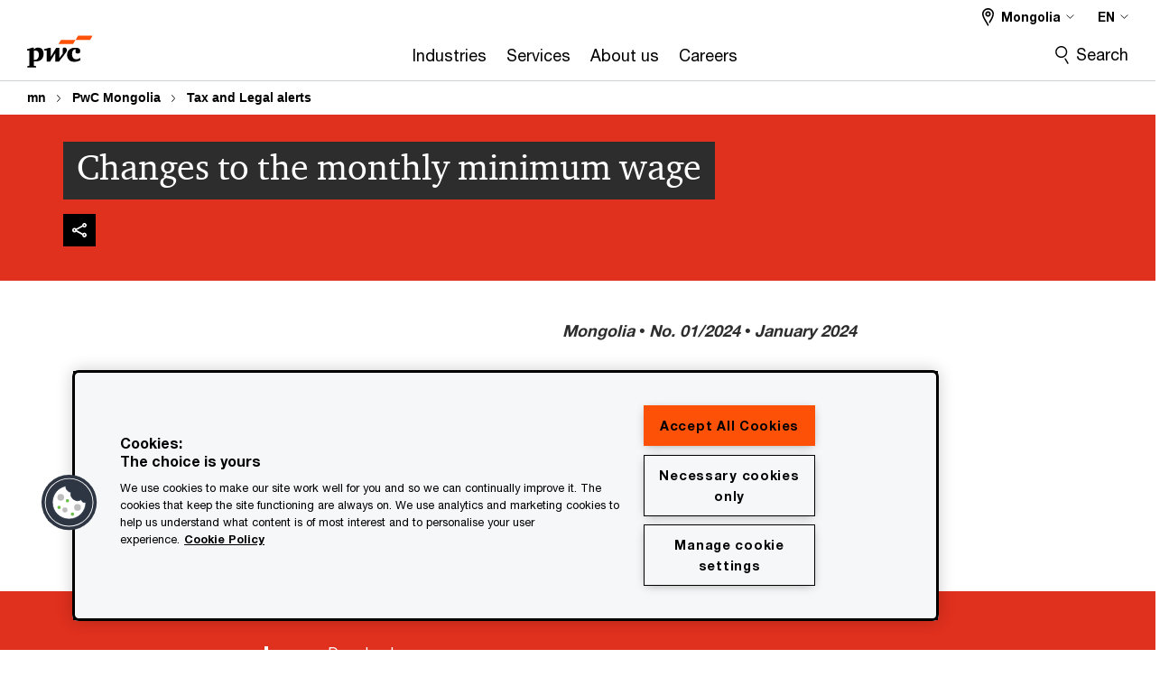

--- FILE ---
content_type: text/html; charset=UTF-8
request_url: https://www.pwc.com/mn/en/tax_alerts/tax_alert_01_2024.html
body_size: 17221
content:

<!DOCTYPE HTML>
<html lang="en">
    <head>
 









































    <link rel="icon" href="/etc.clientlibs/pwc/clientlibs/css_common/resources/image/favicon.ico" type="image/x-icon"/>
    <script src="/etc.clientlibs/clientlibs/granite/jquery/granite/csrf.min.56934e461ff6c436f962a5990541a527.js"></script>
<script src="/etc.clientlibs/pwc/clientlibs/clientlib-vendor/jquery.min.76a92234952929ebefaa60dd43afeddb.js"></script>

    






























 	
	
    
        <!-- OneTrust Cookies Consent Notice start for www.pwc.com/mn -->
<script src="https://cdn.cookielaw.org/scripttemplates/otSDKStub.js" data-language="en-IR" type="text/javascript" charset="UTF-8" data-domain-script="4366470c-ea1c-4f2d-88ce-07dddffa8233"></script>
<script type="text/javascript">
function OptanonWrapper() { }
</script>
<!-- OneTrust Cookies Consent Notice end for www.pwc.com/mn -->
    
    
    
	<script src="/etc.clientlibs/pwc/clientlibs/components-digitaldataanalytics.min.1e95b6b45050fb34422a222506511317.js"></script>

    <script>
        createObject('page.skipOptanonCall',true);
    </script>
	
    

<title>Changes to the monthly minimum wage
</title>
<meta http-equiv="content-language" content="en_mn"/>
<meta http-equiv="X-UA-Compatible" content="IE=edge">
<meta property="og:title" content="Changes to the monthly minimum wage"/>
<meta property="og:type" content="article"/>
<meta property="og:site_name" content="PwC"/>
<meta property="og:description" content="In accordance with Resolution No.12 dated October 13th, 2023 issued by National Tripartite Committee on Labor and Social Consensus, the minimum wage will be changed to MNT 3,929 per hour or MNT 660,000 per month, effective from January 1, 2024."/>


<meta name="robots" content="index"/>
<meta name="keywords" content=""/>
<meta name="description" content="In accordance with Resolution No.12 dated October 13th, 2023 issued by National Tripartite Committee on Labor and Social Consensus, the minimum wage will be changed to MNT 3,929 per hour or MNT 660,000 per month, effective from January 1, 2024."/>
<meta name="author" content="PricewaterhouseCoopers"/>
<meta name="pwcTitle" content="Changes to the monthly minimum wage"/>
<meta name="pwcLocale" content="en_mn"/>
<meta name="pwcCountry" content='mn'/>


<meta name="pwcGeo.default" content="MN"/>
<meta name="pwcLang" content="en"/>
<meta name="pwcTag" content="">
<meta name="pwcHideLevel" content="0,2"/>
<meta name="target" content=""/>
<meta name="pwcReleaseDate" content="2024-01-02T14:58:00.000+08:00"/>	
<meta name="pwcLastModifiedDate" content="2024-01-02T08:00:24.552Z"/>	
<meta name="pwcselectednav" content="0"/>
<meta name="viewport" id="pwcviewport" content="width=device-width, initial-scale=1.0">
<link rel="apple-touch-icon" href="/content/pwc/script/network/apple-touch-icon.png"/>

<link rel="canonical" href="https://www.pwc.com/mn/en/tax_alerts/tax_alert_01_2024.html"/>
<meta property="og:url" content="https://www.pwc.com/mn/en/tax_alerts/tax_alert_01_2024.html"/>


<script>
    var  page ="Changes to the monthly minimum wage";
    var anlyticsEscapeTitle = "Changes to the monthly minimum wage";
    var anlyticsunescapeTitle = $('<textarea />').html(anlyticsEscapeTitle).text();
    var  templatePath ="/conf/pwc/settings/wcm/templates/content-detail-page-template";
    var pwcReleaseDate = "2024-01-02T14:58:00.000+08:00";
    var pageNameUnescape = $('<textarea />').html(page).text();
    //PR-13329 change -- start
    var jsonData = {};
    if(Object.keys(jsonData).length){
        var taxonomyDataKey = jsonData.DataLayerKey !=null ? jsonData.DataLayerKey : "" ;
        var taxonomyDataValue =jsonData.DataLayerValue!=null ? jsonData.DataLayerValue : "";
        createObject(taxonomyDataKey,taxonomyDataValue);
    }
    
    //PR-13329 change -- end
    createObject('page.pageInfo.pageName', pageNameUnescape);
    createObject("page.pageInfo.pageType",templatePath.substring(templatePath.lastIndexOf('/')  + 1));
    createObject('page.content.publishDate', pwcReleaseDate);
    createObject('page.content.contentTitle', anlyticsunescapeTitle);
    createObject('page.content.contentType', "article");
    
    //PR-12825 change --start
    var pageContentJsonObject = {"ContentFullPathValueWithoutQueryParams":"/content/pwc/mn/en/tax_alerts/tax_alert_01_2024.html","ContentFullPathKey":"page.content.contentFullPath"};
    var urlQueryParams = new URLSearchParams(window.location.search);
    var pageUrlPath= pageContentJsonObject.ContentFullPathValueWithoutQueryParams;
    if(urlQueryParams!=''){
    	pageUrlPath=pageUrlPath.concat("?").concat(urlQueryParams);
    }
    createObject(pageContentJsonObject.ContentFullPathKey,pageUrlPath);
  	//PR-12825 change --end
  	
    //Added old dataLayer object value in digitalData.site object.
    digitalData.site ={"SiteValues":{"fullTagParent":"/","businessFunctionParent":"","topicsParent":"","funnel":"","businessFunction":"","industry":"","stakeholders":"","funnelParent":"","fullTag":"/","los":"","campaigns":"","economicBuyers":"","technologyParent":"","folderDirectory":"pwc/mn/en/tax_alerts","contentType":"","campaignsParent":"","industriesParent":"","topics":"","pwcContentTypeParent":"","economicBuyersParent":"","servicesParent":"","services":"","technology":"","subLos":"","pwcContentType":"","contentLengthParent":"","industries":"","businessImperatives":"","contentLength":"","stakeholdersParent":"","businessImperativesParent":""},"additionalTags":"","business":{"businessChallenge":"","businessTopic":""},"accountRegistration":false};
</script>
<script type="application/ld+json">
{
    "@type": "Thing",
    "@context": "http://schema.org",
    "image": "",
    "name":"Changes to the monthly minimum wage",
    "description":"In accordance with Resolution No.12 dated October 13th, 2023 issued by National Tripartite Committee on Labor and Social Consensus, the minimum wage will be changed to MNT 3,929 per hour or MNT 660,000 per month, effective from January 1, 2024."
}
</script>

    
	<script>
		var currentPageTerritory = 'mn';
        var componentAnimationDelayFlag = false;
	</script>
    

    

	
    

	
    

	
    

    





    



    

	
	

	
	

  
  

    

	

    
    
	
    
        <script>
            var pageTerritoryForDTM = 'mn';
        </script>
        <script src="//assets.adobedtm.com/94ed34440bb5/527900b2ae4b/launch-519328edb4b5.min.js" type="text/javascript" async></script>
        <script src="/etc.clientlibs/pwc/clientlibs/components-analytics.min.09fae73c6d4e6a64a3d6fec9bf69a6a7.js"></script>

    
    

    
    	
    

    

    
<script src="/etc.clientlibs/pwc/clientlibs/handlebars.min.cea4640e01740056e78b381c8d3b8d84.js"></script>




    
<script src="/etc.clientlibs/pwc/clientlibs/purify.min.861f03f452e5d56afa11ef73013b9d07.js"></script>




    
<link rel="stylesheet" href="/etc.clientlibs/pwc/clientlibs/longform/style-colors-rebrand.min.55a5cd0f49e7116a8dc3be45b77c8d11.css" type="text/css">
<link rel="stylesheet" href="/etc.clientlibs/pwc/clientlibs/rebrand-clientlibs/components-colors.min.1f799403448b688d16cd19b707feffe1.css" type="text/css">


       




<!-- <script src="//assets.adobedtm.com/c1b096e48fc8/1825f4c13961/launch-05a1756607c1-development.min.js" async></script>  -->

<input id="modnavigationid" type="hidden" value="/mn/en/tax_alerts/tax_alert_01_2024/"/>
<input type="hidden" id="navmode" value="publish"/>

<input class="currentPagePath" type="hidden" value="/content/pwc/mn/en/tax_alerts/tax_alert_01_2024"/>
<input type="hidden" id="isUserReg" value="false"/>

    
    
    

    

    
    
    

</head>
    <body class="basepage page basicpage red-burgundy-maroon standard-reading content-detail-page-template page-primary-col--red page-secondary-col--red page-tertiary-col--red    bu-territory publish standard-spacing pwcscrolling longformcontent cmp-base-modernized">
        
             
            



			<div id="wrapper">
            
<div class="root container responsivegrid">

    
    
    
    <div id="container-875462c70e" class="cmp-container">
        
        <div class="ixfsection experiencefragment"><div class="mod-ixf-page-section"></div>


	<section id="header" style="height: auto" class="cmp-experiencefragment cmp-experiencefragment--mn-en fullwidth ">


    
    <div id="container-64b609fc1f" class="cmp-container">
        


<div class="aem-Grid aem-Grid--12 aem-Grid--default--12 ">
    
    <div class="slim-page-header-v2 parbase aem-GridColumn aem-GridColumn--default--12"><!-- SDI include (path: /content/experience-fragments/pwc/mn/en/header/mn-en/master/_jcr_content/root/slim_page_header_v2.dynamic.html/pwc/components/modernized/content/slim-page-header-v2, resourceType: pwc/components/modernized/content/slim-page-header-v2) -->

<nav id="skipNav" aria-label="Skip Links">
   <a tabindex="1" id="skipToContent" href="#" class="sr-only sr-only-focusable skip-content" aria-label="Skip to content">Skip to content</a>
   <a tabindex="1" id="skipToFooter" href="#pgFooter" class="sr-only sr-only-focusable skip-content" aria-label="Skip to footer">Skip to footer</a>   
</nav>
<div class="headerv2-container" data-current-level=""> 
  <header class="slimheader-v2 mod__header-v2">
      <input type='hidden' id='checkUserLoginOrNot' value='false'/>
      <a id="logoUrl" tabindex="3" href="/mn/en" aria-label="PwC homepage" class="slim-logo search-hide levelOneLink ">
      </a>
      <span class="mobile-search-btn non-bu-search-mobile " aria-label="Site Search" tabindex="0"></span>
      <span class="mobile-search-btn bu-search-mobile " aria-label="Site Search" tabindex="0"></span>
      <div tabindex="0" id="slim-hamburger" class="slim-hamburger-ico" aria-label="Menu " data-open-aria-label="Menu" data-close-aria-label="Menu Close">
         <span></span>
         <span></span>
         <span></span>
      </div>
      <div class="slim-navigation" style="opacity:0;">
         <nav class="nav-primary search-hide" data-tab-index-start="9" aria-label="Main Navigation">
    <a aria-controls="industries-subnav-1" link-href="https://www.pwc.com/mn/en/industries.html" href="#" data-has-subnav="true" data-nav-index="1" class="levelOneLink " nextpage-canonical-url="https://www.pwc.com/mn/en/industries.html" navigation-title="Industries" aria-label="Industries "><span aria-hidden="true">Industries</span></a>
            
         
    <a aria-controls="services-subnav-2" link-href="https://www.pwc.com/mn/en/services.html" href="#" data-has-subnav="true" data-nav-index="2" class="levelOneLink " nextpage-canonical-url="https://www.pwc.com/mn/en/services.html" navigation-title="Services" aria-label="Services "><span aria-hidden="true">Services</span></a>
            
         
    <a aria-controls="about_us-subnav-3" link-href="https://www.pwc.com/mn/en/about-us/about-us.html" href="#" data-has-subnav="true" data-nav-index="3" class="levelOneLink " nextpage-canonical-url="https://www.pwc.com/mn/en/about-us/about-us.html" navigation-title="About us" aria-label="About us "><span aria-hidden="true">About us</span></a>
            
         
    <a aria-controls="careers-subnav-4" link-href="https://jobs-cee.pwc.com/ea/en/careers-at-pwc-mongolia" href="#" data-has-subnav="true" data-nav-index="4" class="levelOneLink " navigation-title="Careers" aria-label="Careers "><span aria-hidden="true">Careers</span></a>
            
               <div class="nav-more" style="display: none;">
                  <p>More</p>
                  <div class="levelOneLink nav-more-dropdown">
                  </div>
               </div>
            
         </nav>
         
            
    <nav class="nav-secondary search-hide" aria-label="Secondary Navigation">
        
            
	<script id="overlay-template" type="text/x-handlebars-template">
<!--		<div class="authenticated-user-options hidden">
            <div class="user-option-list">
                <a tabindex="3"  class="register myaccount levelOneLink" href="{{myAccountHref}}">My Account</a>
                <a tabindex="4" class="sign-in signout levelOneLink" onclick="logOffUser(window.location.href)">Sign Out</a>
            </div>
        </div>
        <div class="user-options hidden">
            <a tabindex="3" class="sign-in userreg levelOneLink" data-href="{{signInHref}}" href="javascript:void(0);"> Sign in</a>
            <a tabindex="4" class="register userreg levelOneLink" href="{{createAccountHref}}"> Register</a>
        </div> -->
</script>

        
        <div class="login-data"></div>
        <!--<div data-sly-test="false" class="user-options hidden">
            <a tabindex="3" data-sly-test.loginLink="/bin/saml/internal/auth" data-href="" href="javascript:void(0);" class="sign-in userreg levelOneLink">Sign in</a>
            <a tabindex="4" data-sly-test.registerLink="https://login.pwc.com/identity/register?goto=" data-register-link="" href="javascript:void(0);" class="register userreg levelOneLink">Register</a>
        </div>-->
        <div class="location-options">
            <script id="language-selector-template" type="text/x-handlebars-template">
    <div class="options-language">
        <button tabindex="7" class="open-lang-options">{{jcrlanguage}} 
            <img alt="" class="non-bu-close-location-mobile" src="/etc.clientlibs/pwc/clientlibs/rebrand-clientlibs/components-colors/resources/images/slim-header-v2/Chevron.svg">
            <img alt="" class="bu-close-location-mobile" src="/etc.clientlibs/pwc/clientlibs/rebrand-clientlibs/components-colors/resources/images/slim-header-v2-bu/Chevron-bu.svg">
        </button>
        <img class="close-options non-bu-close-location-mobile" alt="" src="/etc.clientlibs/pwc/clientlibs/rebrand-clientlibs/components-colors/resources/images/slim-header-v2/close-icon-white.svg">
        <img class="close-options bu-close-location-mobile" alt="" src="/etc.clientlibs/pwc/clientlibs/rebrand-clientlibs/components-colors/resources/images/slim-header-v2-bu/Cancel-bu.svg">

    </div>
    <div class="slim-language-selector" id="langDialog" aria-label="{{langSelectorTitleText}}" role="dialog" aria-modal="true">
        <p>{{langSelectorTitleText}}</p>
        <div class="language-selector-list levelOneLink " id="lstLang" role="listbox" aria-labelledby="langDialog">
            {{#each languageSelectorData.alternateLanguages}}
            <a id="lang_{{@index}}" role="option" {{#if this.isCurrentLanguage}} class="is-active" {{/if}} href="{{this.linkURL}}" data-lang="{{this.linkText}}"> {{this.linkText}} </a>
            {{/each}}
        </div>
    </div>
</script>
            
                
<script id="territory-selector-template" type="text/x-handlebars-template">
	<button tabindex="6" aria-label="{{territorySelectorBtnText}}">
		<span>{{currentPageTerritoryName}} 
			<img alt="" class="non-bu-close-location-mobile" src="/etc.clientlibs/pwc/clientlibs/rebrand-clientlibs/components-colors/resources/images/slim-header-v2/Chevron.svg">
			<img alt="" class="bu-close-location-mobile" src="/etc.clientlibs/pwc/clientlibs/rebrand-clientlibs/components-colors/resources/images/slim-header-v2-bu/Chevron-bu.svg">
		</span>
		<img class="close-options non-bu-close-location-mobile" alt="" src="/etc.clientlibs/pwc/clientlibs/rebrand-clientlibs/components-colors/resources/images/slim-header-v2/close-icon-white.svg">
		<img class="close-options bu-close-location-mobile" alt="" src="/etc.clientlibs/pwc/clientlibs/rebrand-clientlibs/components-colors/resources/images/slim-header-v2-bu/Cancel-bu.svg">
	</button>
	<!-- territory dialog box starts here -->
	<div class="territory-selector" aria-label="{{findATerritoryText}}" id="lst-territory-selector" role="dialog" aria-modal="true">
		<div class="territory-selector-search">
				<label class="sr-only" for="searchField"> {{findATerritoryText}} </label>
				<input id="countrySearch" class="levelOneLink" name="country" type="text" placeholder="{{findATerritoryText}}">
		</div>
		<div class="territory-selector-list levelOneLink" id="lstTerritory" role="listbox" aria-labelledby="lst-territory-selector">
			{{#each territories}}
			{{#if territoryFinder}}
                    <a id="option_{{@index}}" role="option" class="{{#ifEquals name 'Global'}}region-global {{/ifEquals}}{{#ifEquals name ../currentPageTerritoryName}}is-active {{/ifEquals}}"
                    href="{{domain}}" data-value="{{name}}">{{name}}</a>
			{{#each alias}}
                    <a id="option_{{this}}_{{@index}}" role="option" class="{{#ifEquals name 'Global'}}region-global {{/ifEquals}}{{#ifEquals ../name ../../currentPageTerritoryName}}is-active {{/ifEquals}}"
                    href="{{../domain}}" data-value="{{this}}">{{this}}</a>
			{{/each}}
			{{#if @last}}
			<p id="option_noresult" role="option" class="territory-no-results">{{territoryNotFoundText}}</p>
			{{/if}}
			{{/if}}
			{{/each}}

		</div>
	</div>
</script>

            
            <div class="lo-backsplash"></div>
            <span class="option-country levelOneLink">
      </span>
            
            <span class="option-language">
          </span>
            
        </div>
    </nav>

         
         
         <div class="nav-search search-hide ">
            <button aria-expanded="false" class="search-hide levelOneLink">Search</button>
            <div class="search-hide searchbox">
               <form id="slimSearchForm" role="search" action="https://www.pwc.com/gx/en/search.html" method="get">
	               <input id="slimSearch" class="slim-search" type="text" name="searchfield" placeholder="Search for industries, products, services and more"/>
	                <input type="hidden" name="pwcSiteSection" autocomplete="off"/>
                    <input type="hidden" name="pwcLang" value="" autocomplete="off"/>
                    <input type="hidden" name="pwcGeo" value="" autocomplete="off"/>
                  <input type="submit" class="submit-search" value=""/>
               </form>
               <button id="close-search" aria-label="Search Close"></button>
            </div>
         </div>
      </div>
   </header>
   
	<script id="breadcrumb-template" type="text/x-handlebars-template">

            <button class="slimnav-v2-bc-toggle is-hidden">
	           <label class="sr-only">Show full breadcrumb</label>
	        </button>
				<div class="slimnav-v2-breadcrumbs">
				{{#each breadcrumbs}}
				 <a href="{{this.linkURL}}">{{this.linkText}}</a>
				{{/each}}
			    </div>

	</script>
        <div class="slimnav-breadcrumb"> </div>
	
   
   <div class="slimheader-sublevel-slide" data-nav-level="2">
      <div class="slide-shadow search-hide"></div>
      <div class="slide-bg"></div>
      
      
         <div id="industries-subnav-1" class="sublevel-container search-hide show-subnav">
            <div class="sublevel-navs">
               <div class="slimnav-level2 slimheader-slide-nav">
                  <div class="slide-nav-contain">
                     <div class="sublevel-title-container search-hide">
                        <div class="slimnav-mobile-header">
                           <p> Menu</p>
                        </div>
                        <div class="slimheader-breadcrumb is-hidden">
                           <a href="#">Industries</a>
                        </div>
                        <a href="https://www.pwc.com/mn/en/industries.html" aria-label="Industries " class="lv2-label" nextpage-canonical-url="https://www.pwc.com/mn/en/industries.html" navigation-title="Industries"><span aria-hidden="true">Industries</span></a>
                     </div>
                     <nav>
    					<a class="levelTwoLink " data-breadcrumb="Industries" href="https://www.pwc.com/mn/en/industries/energy-utilities-mining.html" aria-controls="energy__utilities___mining-subnav-1-1" nextpage-canonical-url="https://www.pwc.com/mn/en/industries/energy-utilities-mining.html" navigation-title="Energy, Utilities &amp; Mining" aria-label="Energy, Utilities &amp; Mining "><span aria-hidden="true">Energy, Utilities &amp; Mining</span></a>
                     
    					<a class="levelTwoLink " data-breadcrumb="Industries" href="https://www.pwc.com/mn/en/industries/consumer-industry-products-services.html" aria-controls="consumer_industry_products_and_services-subnav-1-2" nextpage-canonical-url="https://www.pwc.com/mn/en/industries/consumer-industry-products-services.html" navigation-title="Consumer Industry Products and Services" aria-label="Consumer Industry Products and Services "><span aria-hidden="true">Consumer Industry Products and Services</span></a>
                     
    					<a class="levelTwoLink " data-breadcrumb="Industries" href="https://www.pwc.com/mn/en/industries/financial-services.html" aria-controls="financial_services-subnav-1-3" nextpage-canonical-url="https://www.pwc.com/mn/en/industries/financial-services.html" navigation-title="Financial Services" aria-label="Financial Services "><span aria-hidden="true">Financial Services</span></a>
                     
    					<a class="levelTwoLink " data-breadcrumb="Industries" href="https://www.pwc.com/mn/en/industries/new_industries.html" aria-controls="new_industries-subnav-1-4" nextpage-canonical-url="https://www.pwc.com/mn/en/industries/new_industries.html" navigation-title="New Industries" aria-label="New Industries "><span aria-hidden="true">New Industries</span></a>
                     
    					<a class="levelTwoLink " data-breadcrumb="Industries" href="https://www.pwc.com/mn/en/industries/communications-technology-entertainment-media.html" aria-controls="communications__technology__entertainment_and_media-subnav-1-5" nextpage-canonical-url="https://www.pwc.com/mn/en/industries/communications-technology-entertainment-media.html" navigation-title="Communications, Technology, Entertainment and Media" aria-label="Communications, Technology, Entertainment and Media "><span aria-hidden="true">Communications, Technology, Entertainment and Media</span></a>
                     </nav>
                  </div>
               </div>
               <span class="slimnav-level3">
                  <div id="energy__utilities___mining-subnav-1-1" class="slimheader-slide-nav">
                     <div class="slide-nav-contain">
                        <div class="sublevel-title-container search-hide">
                           <div class="slimnav-mobile-header">
                              <p> Menu</p>
                           </div>
                           <div class="slimheader-breadcrumb is-hidden">
                              <a href="#">Industries</a>
                           </div>
                           <a href="https://www.pwc.com/mn/en/industries/energy-utilities-mining.html" class="lv2-label" nextpage-canonical-url="https://www.pwc.com/mn/en/industries/energy-utilities-mining.html" navigation-title="Energy, Utilities &amp; Mining" aria-label="Energy, Utilities &amp; Mining "><span aria-hidden="true">Energy, Utilities &amp; Mining</span></a>
                        </div>
                        
                     </div>
                  </div>
               
                  <div id="consumer_industry_products_and_services-subnav-1-2" class="slimheader-slide-nav">
                     <div class="slide-nav-contain">
                        <div class="sublevel-title-container search-hide">
                           <div class="slimnav-mobile-header">
                              <p> Menu</p>
                           </div>
                           <div class="slimheader-breadcrumb is-hidden">
                              <a href="#">Industries</a>
                           </div>
                           <a href="https://www.pwc.com/mn/en/industries/consumer-industry-products-services.html" class="lv2-label" nextpage-canonical-url="https://www.pwc.com/mn/en/industries/consumer-industry-products-services.html" navigation-title="Consumer Industry Products and Services" aria-label="Consumer Industry Products and Services "><span aria-hidden="true">Consumer Industry Products and Services</span></a>
                        </div>
                        
                     </div>
                  </div>
               
                  <div id="financial_services-subnav-1-3" class="slimheader-slide-nav">
                     <div class="slide-nav-contain">
                        <div class="sublevel-title-container search-hide">
                           <div class="slimnav-mobile-header">
                              <p> Menu</p>
                           </div>
                           <div class="slimheader-breadcrumb is-hidden">
                              <a href="#">Industries</a>
                           </div>
                           <a href="https://www.pwc.com/mn/en/industries/financial-services.html" class="lv2-label" nextpage-canonical-url="https://www.pwc.com/mn/en/industries/financial-services.html" navigation-title="Financial Services" aria-label="Financial Services "><span aria-hidden="true">Financial Services</span></a>
                        </div>
                        
                     </div>
                  </div>
               
                  <div id="new_industries-subnav-1-4" class="slimheader-slide-nav">
                     <div class="slide-nav-contain">
                        <div class="sublevel-title-container search-hide">
                           <div class="slimnav-mobile-header">
                              <p> Menu</p>
                           </div>
                           <div class="slimheader-breadcrumb is-hidden">
                              <a href="#">Industries</a>
                           </div>
                           <a href="https://www.pwc.com/mn/en/industries/new_industries.html" class="lv2-label" nextpage-canonical-url="https://www.pwc.com/mn/en/industries/new_industries.html" navigation-title="New Industries" aria-label="New Industries "><span aria-hidden="true">New Industries</span></a>
                        </div>
                        
                     </div>
                  </div>
               
                  <div id="communications__technology__entertainment_and_media-subnav-1-5" class="slimheader-slide-nav">
                     <div class="slide-nav-contain">
                        <div class="sublevel-title-container search-hide">
                           <div class="slimnav-mobile-header">
                              <p> Menu</p>
                           </div>
                           <div class="slimheader-breadcrumb is-hidden">
                              <a href="#">Industries</a>
                           </div>
                           <a href="https://www.pwc.com/mn/en/industries/communications-technology-entertainment-media.html" class="lv2-label" nextpage-canonical-url="https://www.pwc.com/mn/en/industries/communications-technology-entertainment-media.html" navigation-title="Communications, Technology, Entertainment and Media" aria-label="Communications, Technology, Entertainment and Media "><span aria-hidden="true">Communications, Technology, Entertainment and Media</span></a>
                        </div>
                        
                     </div>
                  </div>
               </span>
               
            </div>
            <button class="slimheader-close search-hide" aria-label="Menu Close"></button>
         </div>
      
         <div id="services-subnav-2" class="sublevel-container search-hide show-subnav">
            <div class="sublevel-navs">
               <div class="slimnav-level2 slimheader-slide-nav">
                  <div class="slide-nav-contain">
                     <div class="sublevel-title-container search-hide">
                        <div class="slimnav-mobile-header">
                           <p> Menu</p>
                        </div>
                        <div class="slimheader-breadcrumb is-hidden">
                           <a href="#">Services</a>
                        </div>
                        <a href="https://www.pwc.com/mn/en/services.html" aria-label="Services " class="lv2-label" nextpage-canonical-url="https://www.pwc.com/mn/en/services.html" navigation-title="Services"><span aria-hidden="true">Services</span></a>
                     </div>
                     <nav>
    					<a class="levelTwoLink " data-breadcrumb="Services" href="https://www.pwc.com/mn/en/services/audit-assurance-services.html" aria-controls="audit___assurance_services-subnav-2-1" nextpage-canonical-url="https://www.pwc.com/mn/en/services/audit-assurance-services.html" navigation-title="Audit &amp; Assurance Services" aria-label="Audit &amp; Assurance Services "><span aria-hidden="true">Audit &amp; Assurance Services</span></a>
                     
    					<a class="levelTwoLink " data-breadcrumb="Services" href="https://www.pwc.com/mn/en/services/advisory_services.html" aria-controls="advisory_services-subnav-2-2" nextpage-canonical-url="https://www.pwc.com/mn/en/services/advisory_services.html" navigation-title="Advisory Services" aria-label="Advisory Services "><span aria-hidden="true">Advisory Services</span></a>
                     
    					<a class="levelTwoLink " data-breadcrumb="Services" href="https://www.pwc.com/mn/en/mn-academy.html" aria-controls="pwc_s_academy-subnav-2-3" nextpage-canonical-url="https://www.pwc.com/mn/en/mn-academy.html" navigation-title="PwC&#39;s Academy" aria-label="PwC&#39;s Academy "><span aria-hidden="true">PwC&#39;s Academy</span></a>
                     
    					<a class="levelTwoLink " data-breadcrumb="Services" href="https://www.pwc.com/mn/en/capital-markets.html" aria-controls="capital_markets-subnav-2-4" nextpage-canonical-url="https://www.pwc.com/mn/en/capital-markets.html" navigation-title="Capital Markets" aria-label="Capital Markets "><span aria-hidden="true">Capital Markets</span></a>
                     
    					<a class="levelTwoLink " data-breadcrumb="Services" href="https://www.pwc.com/mn/en/services/visa_immigration.html" aria-controls="global_visa_solution_and_immigration_services-subnav-2-5" nextpage-canonical-url="https://www.pwc.com/mn/en/services/visa_immigration.html" navigation-title="Global Visa Solution and Immigration Services" aria-label="Global Visa Solution and Immigration Services "><span aria-hidden="true">Global Visa Solution and Immigration Services</span></a>
                     
    					<a class="levelTwoLink " data-breadcrumb="Services" href="https://www.pwc.com/mn/en/services/hr_services.html" aria-controls="human_resource_services-subnav-2-6" nextpage-canonical-url="https://www.pwc.com/mn/en/services/hr_services.html" navigation-title="Human Resource Services" aria-label="Human Resource Services "><span aria-hidden="true">Human Resource Services</span></a>
                     
    					<a class="levelTwoLink " data-breadcrumb="Services" href="https://www.pwc.com/mn/en/services/tax.html" aria-controls="tax-subnav-2-7" nextpage-canonical-url="https://www.pwc.com/mn/en/services/tax.html" navigation-title="Tax" aria-label="Tax "><span aria-hidden="true">Tax</span></a>
                     
    					<a class="levelTwoLink " data-breadcrumb="Services" href="https://www.pwc.com/mn/en/services/legal_mn.html" aria-controls="legal-subnav-2-8" nextpage-canonical-url="https://www.pwc.com/mn/en/services/legal_mn.html" navigation-title="Legal" aria-label="Legal "><span aria-hidden="true">Legal</span></a>
                     
    					<a class="levelTwoLink " data-breadcrumb="Services" href="https://www.pwc.com/mn/en/zh/china-business-group.html" aria-controls="pwc_china_business_group-subnav-2-9" nextpage-canonical-url="https://www.pwc.com/mn/en/zh/china-business-group.html" navigation-title="PwC China Business Group" aria-label="PwC China Business Group "><span aria-hidden="true">PwC China Business Group</span></a>
                     
    					<a class="levelTwoLink " data-breadcrumb="Services" href="https://www.pwc.com/mn/en/services/esg_mn.html" aria-controls="create_value_through_esg-subnav-2-10" nextpage-canonical-url="https://www.pwc.com/mn/en/services/esg_mn.html" navigation-title="Create value through ESG" aria-label="Create value through ESG "><span aria-hidden="true">Create value through ESG</span></a>
                     
    					<a class="levelTwoLink " data-breadcrumb="Services" href="https://www.pwc.com/mn/en/services/paywell.html" aria-controls="paywell___salary_and_benefits_survey-subnav-2-11" nextpage-canonical-url="https://www.pwc.com/mn/en/services/paywell.html" navigation-title="PayWell - Salary and Benefits Survey" aria-label="PayWell - Salary and Benefits Survey "><span aria-hidden="true">PayWell - Salary and Benefits Survey</span></a>
                     
    					<a class="levelTwoLink has-lv3" data-breadcrumb="Services" href="https://www.pwc.com/mn/en/services/family-business.html" aria-controls="family_business-subnav-2-12" nextpage-canonical-url="https://www.pwc.com/mn/en/services/family-business.html" navigation-title="Family Business" aria-label="Family Business "><span aria-hidden="true">Family Business</span></a>
                     
    					<a class="levelTwoLink " data-breadcrumb="Services" href="https://www.pwc.com/mn/en/services/forensic-services.html" aria-controls="forensic_services-subnav-2-13" nextpage-canonical-url="https://www.pwc.com/mn/en/services/forensic-services.html" navigation-title="Forensic Services" aria-label="Forensic Services "><span aria-hidden="true">Forensic Services</span></a>
                     </nav>
                  </div>
               </div>
               <span class="slimnav-level3">
                  <div id="audit___assurance_services-subnav-2-1" class="slimheader-slide-nav">
                     <div class="slide-nav-contain">
                        <div class="sublevel-title-container search-hide">
                           <div class="slimnav-mobile-header">
                              <p> Menu</p>
                           </div>
                           <div class="slimheader-breadcrumb is-hidden">
                              <a href="#">Services</a>
                           </div>
                           <a href="https://www.pwc.com/mn/en/services/audit-assurance-services.html" class="lv2-label" nextpage-canonical-url="https://www.pwc.com/mn/en/services/audit-assurance-services.html" navigation-title="Audit &amp; Assurance Services" aria-label="Audit &amp; Assurance Services "><span aria-hidden="true">Audit &amp; Assurance Services</span></a>
                        </div>
                        
                     </div>
                  </div>
               
                  <div id="advisory_services-subnav-2-2" class="slimheader-slide-nav">
                     <div class="slide-nav-contain">
                        <div class="sublevel-title-container search-hide">
                           <div class="slimnav-mobile-header">
                              <p> Menu</p>
                           </div>
                           <div class="slimheader-breadcrumb is-hidden">
                              <a href="#">Services</a>
                           </div>
                           <a href="https://www.pwc.com/mn/en/services/advisory_services.html" class="lv2-label" nextpage-canonical-url="https://www.pwc.com/mn/en/services/advisory_services.html" navigation-title="Advisory Services" aria-label="Advisory Services "><span aria-hidden="true">Advisory Services</span></a>
                        </div>
                        
                     </div>
                  </div>
               
                  <div id="pwc_s_academy-subnav-2-3" class="slimheader-slide-nav">
                     <div class="slide-nav-contain">
                        <div class="sublevel-title-container search-hide">
                           <div class="slimnav-mobile-header">
                              <p> Menu</p>
                           </div>
                           <div class="slimheader-breadcrumb is-hidden">
                              <a href="#">Services</a>
                           </div>
                           <a href="https://www.pwc.com/mn/en/mn-academy.html" class="lv2-label" nextpage-canonical-url="https://www.pwc.com/mn/en/mn-academy.html" navigation-title="PwC&#39;s Academy" aria-label="PwC&#39;s Academy "><span aria-hidden="true">PwC&#39;s Academy</span></a>
                        </div>
                        
                     </div>
                  </div>
               
                  <div id="capital_markets-subnav-2-4" class="slimheader-slide-nav">
                     <div class="slide-nav-contain">
                        <div class="sublevel-title-container search-hide">
                           <div class="slimnav-mobile-header">
                              <p> Menu</p>
                           </div>
                           <div class="slimheader-breadcrumb is-hidden">
                              <a href="#">Services</a>
                           </div>
                           <a href="https://www.pwc.com/mn/en/capital-markets.html" class="lv2-label" nextpage-canonical-url="https://www.pwc.com/mn/en/capital-markets.html" navigation-title="Capital Markets" aria-label="Capital Markets "><span aria-hidden="true">Capital Markets</span></a>
                        </div>
                        
                     </div>
                  </div>
               
                  <div id="global_visa_solution_and_immigration_services-subnav-2-5" class="slimheader-slide-nav">
                     <div class="slide-nav-contain">
                        <div class="sublevel-title-container search-hide">
                           <div class="slimnav-mobile-header">
                              <p> Menu</p>
                           </div>
                           <div class="slimheader-breadcrumb is-hidden">
                              <a href="#">Services</a>
                           </div>
                           <a href="https://www.pwc.com/mn/en/services/visa_immigration.html" class="lv2-label" nextpage-canonical-url="https://www.pwc.com/mn/en/services/visa_immigration.html" navigation-title="Global Visa Solution and Immigration Services" aria-label="Global Visa Solution and Immigration Services "><span aria-hidden="true">Global Visa Solution and Immigration Services</span></a>
                        </div>
                        
                     </div>
                  </div>
               
                  <div id="human_resource_services-subnav-2-6" class="slimheader-slide-nav">
                     <div class="slide-nav-contain">
                        <div class="sublevel-title-container search-hide">
                           <div class="slimnav-mobile-header">
                              <p> Menu</p>
                           </div>
                           <div class="slimheader-breadcrumb is-hidden">
                              <a href="#">Services</a>
                           </div>
                           <a href="https://www.pwc.com/mn/en/services/hr_services.html" class="lv2-label" nextpage-canonical-url="https://www.pwc.com/mn/en/services/hr_services.html" navigation-title="Human Resource Services" aria-label="Human Resource Services "><span aria-hidden="true">Human Resource Services</span></a>
                        </div>
                        
                     </div>
                  </div>
               
                  <div id="tax-subnav-2-7" class="slimheader-slide-nav">
                     <div class="slide-nav-contain">
                        <div class="sublevel-title-container search-hide">
                           <div class="slimnav-mobile-header">
                              <p> Menu</p>
                           </div>
                           <div class="slimheader-breadcrumb is-hidden">
                              <a href="#">Services</a>
                           </div>
                           <a href="https://www.pwc.com/mn/en/services/tax.html" class="lv2-label" nextpage-canonical-url="https://www.pwc.com/mn/en/services/tax.html" navigation-title="Tax" aria-label="Tax "><span aria-hidden="true">Tax</span></a>
                        </div>
                        
                     </div>
                  </div>
               
                  <div id="legal-subnav-2-8" class="slimheader-slide-nav">
                     <div class="slide-nav-contain">
                        <div class="sublevel-title-container search-hide">
                           <div class="slimnav-mobile-header">
                              <p> Menu</p>
                           </div>
                           <div class="slimheader-breadcrumb is-hidden">
                              <a href="#">Services</a>
                           </div>
                           <a href="https://www.pwc.com/mn/en/services/legal_mn.html" class="lv2-label" nextpage-canonical-url="https://www.pwc.com/mn/en/services/legal_mn.html" navigation-title="Legal" aria-label="Legal "><span aria-hidden="true">Legal</span></a>
                        </div>
                        
                     </div>
                  </div>
               
                  <div id="pwc_china_business_group-subnav-2-9" class="slimheader-slide-nav">
                     <div class="slide-nav-contain">
                        <div class="sublevel-title-container search-hide">
                           <div class="slimnav-mobile-header">
                              <p> Menu</p>
                           </div>
                           <div class="slimheader-breadcrumb is-hidden">
                              <a href="#">Services</a>
                           </div>
                           <a href="https://www.pwc.com/mn/en/zh/china-business-group.html" class="lv2-label" nextpage-canonical-url="https://www.pwc.com/mn/en/zh/china-business-group.html" navigation-title="PwC China Business Group" aria-label="PwC China Business Group "><span aria-hidden="true">PwC China Business Group</span></a>
                        </div>
                        
                     </div>
                  </div>
               
                  <div id="create_value_through_esg-subnav-2-10" class="slimheader-slide-nav">
                     <div class="slide-nav-contain">
                        <div class="sublevel-title-container search-hide">
                           <div class="slimnav-mobile-header">
                              <p> Menu</p>
                           </div>
                           <div class="slimheader-breadcrumb is-hidden">
                              <a href="#">Services</a>
                           </div>
                           <a href="https://www.pwc.com/mn/en/services/esg_mn.html" class="lv2-label" nextpage-canonical-url="https://www.pwc.com/mn/en/services/esg_mn.html" navigation-title="Create value through ESG" aria-label="Create value through ESG "><span aria-hidden="true">Create value through ESG</span></a>
                        </div>
                        
                     </div>
                  </div>
               
                  <div id="paywell___salary_and_benefits_survey-subnav-2-11" class="slimheader-slide-nav">
                     <div class="slide-nav-contain">
                        <div class="sublevel-title-container search-hide">
                           <div class="slimnav-mobile-header">
                              <p> Menu</p>
                           </div>
                           <div class="slimheader-breadcrumb is-hidden">
                              <a href="#">Services</a>
                           </div>
                           <a href="https://www.pwc.com/mn/en/services/paywell.html" class="lv2-label" nextpage-canonical-url="https://www.pwc.com/mn/en/services/paywell.html" navigation-title="PayWell - Salary and Benefits Survey" aria-label="PayWell - Salary and Benefits Survey "><span aria-hidden="true">PayWell - Salary and Benefits Survey</span></a>
                        </div>
                        
                     </div>
                  </div>
               
                  <div id="family_business-subnav-2-12" class="slimheader-slide-nav">
                     <div class="slide-nav-contain">
                        <div class="sublevel-title-container search-hide">
                           <div class="slimnav-mobile-header">
                              <p> Menu</p>
                           </div>
                           <div class="slimheader-breadcrumb is-hidden">
                              <a href="#">Services</a>
                           </div>
                           <a href="https://www.pwc.com/mn/en/services/family-business.html" class="lv2-label" nextpage-canonical-url="https://www.pwc.com/mn/en/services/family-business.html" navigation-title="Family Business" aria-label="Family Business "><span aria-hidden="true">Family Business</span></a>
                        </div>
                        <nav>
                           <a class="levelThreeLink" href="https://www.pwc.com/mn/en/services/family-business/nextgen-survey.html" nextpage-canonical-url="https://www.pwc.com/mn/en/services/family-business/nextgen-survey.html" navigation-title="NextGen Survey 2022" aria-label="NextGen Survey 2022 "><span aria-hidden="true">NextGen Survey 2022</span></a>
                        </nav>
                     </div>
                  </div>
               
                  <div id="forensic_services-subnav-2-13" class="slimheader-slide-nav">
                     <div class="slide-nav-contain">
                        <div class="sublevel-title-container search-hide">
                           <div class="slimnav-mobile-header">
                              <p> Menu</p>
                           </div>
                           <div class="slimheader-breadcrumb is-hidden">
                              <a href="#">Services</a>
                           </div>
                           <a href="https://www.pwc.com/mn/en/services/forensic-services.html" class="lv2-label" nextpage-canonical-url="https://www.pwc.com/mn/en/services/forensic-services.html" navigation-title="Forensic Services" aria-label="Forensic Services "><span aria-hidden="true">Forensic Services</span></a>
                        </div>
                        
                     </div>
                  </div>
               </span>
               
            </div>
            <button class="slimheader-close search-hide" aria-label="Menu Close"></button>
         </div>
      
         <div id="about_us-subnav-3" class="sublevel-container search-hide show-subnav">
            <div class="sublevel-navs">
               <div class="slimnav-level2 slimheader-slide-nav">
                  <div class="slide-nav-contain">
                     <div class="sublevel-title-container search-hide">
                        <div class="slimnav-mobile-header">
                           <p> Menu</p>
                        </div>
                        <div class="slimheader-breadcrumb is-hidden">
                           <a href="#">About us</a>
                        </div>
                        <a href="https://www.pwc.com/mn/en/about-us/about-us.html" aria-label="About us " class="lv2-label" nextpage-canonical-url="https://www.pwc.com/mn/en/about-us/about-us.html" navigation-title="About us"><span aria-hidden="true">About us</span></a>
                     </div>
                     <nav>
    					<a class="levelTwoLink " data-breadcrumb="About us" href="https://www.pwc.com/mn/en/about-us/about-us.html" aria-controls="about_us-subnav-3-1" nextpage-canonical-url="https://www.pwc.com/mn/en/about-us/about-us.html" navigation-title="About us" aria-label="About us "><span aria-hidden="true">About us</span></a>
                     
    					<a class="levelTwoLink " data-breadcrumb="About us" href="https://www.pwc.com/mn/en/about-us/our-history.html" aria-controls="our_history-subnav-3-2" nextpage-canonical-url="https://www.pwc.com/mn/en/about-us/our-history.html" navigation-title="Our History" aria-label="Our History "><span aria-hidden="true">Our History</span></a>
                     
    					<a class="levelTwoLink " data-breadcrumb="About us" href="https://www.pwc.com/mn/en/about-us/code-of-conduct.html" aria-controls="code_of_conduct-subnav-3-3" nextpage-canonical-url="https://www.pwc.com/mn/en/about-us/code-of-conduct.html" navigation-title="Code of Conduct" aria-label="Code of Conduct "><span aria-hidden="true">Code of Conduct</span></a>
                     
    					<a class="levelTwoLink " data-breadcrumb="About us" href="https://www.pwc.com/mn/en/about-us/corporate-responsibility.html" aria-controls="corporate_responsibility-subnav-3-4" nextpage-canonical-url="https://www.pwc.com/mn/en/about-us/corporate-responsibility.html" navigation-title="Corporate Responsibility" aria-label="Corporate Responsibility "><span aria-hidden="true">Corporate Responsibility</span></a>
                     
    					<a class="levelTwoLink " data-breadcrumb="About us" href="https://www.pwc.com/mn/en/about-us/contacts.html" aria-controls="contacts-subnav-3-5" nextpage-canonical-url="https://www.pwc.com/mn/en/about-us/contacts.html" navigation-title="Contacts" aria-label="Contacts "><span aria-hidden="true">Contacts</span></a>
                     
    					<a class="levelTwoLink " data-breadcrumb="About us" href="https://www.pwc.com/mn/en/privacy-statement.html" aria-controls="personal_data_protection-subnav-3-6" nextpage-canonical-url="https://www.pwc.com/mn/en/privacy-statement.html" navigation-title="Personal Data Protection" aria-label="Personal Data Protection "><span aria-hidden="true">Personal Data Protection</span></a>
                     </nav>
                  </div>
               </div>
               <span class="slimnav-level3">
                  <div id="about_us-subnav-3-1" class="slimheader-slide-nav">
                     <div class="slide-nav-contain">
                        <div class="sublevel-title-container search-hide">
                           <div class="slimnav-mobile-header">
                              <p> Menu</p>
                           </div>
                           <div class="slimheader-breadcrumb is-hidden">
                              <a href="#">About us</a>
                           </div>
                           <a href="https://www.pwc.com/mn/en/about-us/about-us.html" class="lv2-label" nextpage-canonical-url="https://www.pwc.com/mn/en/about-us/about-us.html" navigation-title="About us" aria-label="About us "><span aria-hidden="true">About us</span></a>
                        </div>
                        
                     </div>
                  </div>
               
                  <div id="our_history-subnav-3-2" class="slimheader-slide-nav">
                     <div class="slide-nav-contain">
                        <div class="sublevel-title-container search-hide">
                           <div class="slimnav-mobile-header">
                              <p> Menu</p>
                           </div>
                           <div class="slimheader-breadcrumb is-hidden">
                              <a href="#">About us</a>
                           </div>
                           <a href="https://www.pwc.com/mn/en/about-us/our-history.html" class="lv2-label" nextpage-canonical-url="https://www.pwc.com/mn/en/about-us/our-history.html" navigation-title="Our History" aria-label="Our History "><span aria-hidden="true">Our History</span></a>
                        </div>
                        
                     </div>
                  </div>
               
                  <div id="code_of_conduct-subnav-3-3" class="slimheader-slide-nav">
                     <div class="slide-nav-contain">
                        <div class="sublevel-title-container search-hide">
                           <div class="slimnav-mobile-header">
                              <p> Menu</p>
                           </div>
                           <div class="slimheader-breadcrumb is-hidden">
                              <a href="#">About us</a>
                           </div>
                           <a href="https://www.pwc.com/mn/en/about-us/code-of-conduct.html" class="lv2-label" nextpage-canonical-url="https://www.pwc.com/mn/en/about-us/code-of-conduct.html" navigation-title="Code of Conduct" aria-label="Code of Conduct "><span aria-hidden="true">Code of Conduct</span></a>
                        </div>
                        
                     </div>
                  </div>
               
                  <div id="corporate_responsibility-subnav-3-4" class="slimheader-slide-nav">
                     <div class="slide-nav-contain">
                        <div class="sublevel-title-container search-hide">
                           <div class="slimnav-mobile-header">
                              <p> Menu</p>
                           </div>
                           <div class="slimheader-breadcrumb is-hidden">
                              <a href="#">About us</a>
                           </div>
                           <a href="https://www.pwc.com/mn/en/about-us/corporate-responsibility.html" class="lv2-label" nextpage-canonical-url="https://www.pwc.com/mn/en/about-us/corporate-responsibility.html" navigation-title="Corporate Responsibility" aria-label="Corporate Responsibility "><span aria-hidden="true">Corporate Responsibility</span></a>
                        </div>
                        
                     </div>
                  </div>
               
                  <div id="contacts-subnav-3-5" class="slimheader-slide-nav">
                     <div class="slide-nav-contain">
                        <div class="sublevel-title-container search-hide">
                           <div class="slimnav-mobile-header">
                              <p> Menu</p>
                           </div>
                           <div class="slimheader-breadcrumb is-hidden">
                              <a href="#">About us</a>
                           </div>
                           <a href="https://www.pwc.com/mn/en/about-us/contacts.html" class="lv2-label" nextpage-canonical-url="https://www.pwc.com/mn/en/about-us/contacts.html" navigation-title="Contacts" aria-label="Contacts "><span aria-hidden="true">Contacts</span></a>
                        </div>
                        
                     </div>
                  </div>
               
                  <div id="personal_data_protection-subnav-3-6" class="slimheader-slide-nav">
                     <div class="slide-nav-contain">
                        <div class="sublevel-title-container search-hide">
                           <div class="slimnav-mobile-header">
                              <p> Menu</p>
                           </div>
                           <div class="slimheader-breadcrumb is-hidden">
                              <a href="#">About us</a>
                           </div>
                           <a href="https://www.pwc.com/mn/en/privacy-statement.html" class="lv2-label" nextpage-canonical-url="https://www.pwc.com/mn/en/privacy-statement.html" navigation-title="Personal Data Protection" aria-label="Personal Data Protection "><span aria-hidden="true">Personal Data Protection</span></a>
                        </div>
                        
                     </div>
                  </div>
               </span>
               
            </div>
            <button class="slimheader-close search-hide" aria-label="Menu Close"></button>
         </div>
      
         <div id="careers-subnav-4" class="sublevel-container search-hide show-subnav">
            <div class="sublevel-navs">
               <div class="slimnav-level2 slimheader-slide-nav">
                  <div class="slide-nav-contain">
                     <div class="sublevel-title-container search-hide">
                        <div class="slimnav-mobile-header">
                           <p> Menu</p>
                        </div>
                        <div class="slimheader-breadcrumb is-hidden">
                           <a href="#">Careers</a>
                        </div>
                        <a href="https://jobs-cee.pwc.com/ea/en/careers-at-pwc-mongolia" aria-label="Careers " class="lv2-label" navigation-title="Careers"><span aria-hidden="true">Careers</span></a>
                     </div>
                     <nav>
    					<a class="levelTwoLink " data-breadcrumb="Careers" href="https://jobs-cee.pwc.com/ea/en/search-results-mongolia" aria-controls="job_search-subnav-4-1" navigation-title="Job search" aria-label="Job search "><span aria-hidden="true">Job search</span></a>
                     
    					<a class="levelTwoLink " data-breadcrumb="Careers" href="https://jobs-cee.pwc.com/ce/en" aria-controls="careers_in_cee-subnav-4-2" navigation-title="Careers in CEE" aria-label="Careers in CEE "><span aria-hidden="true">Careers in CEE</span></a>
                     </nav>
                  </div>
               </div>
               <span class="slimnav-level3">
                  <div id="job_search-subnav-4-1" class="slimheader-slide-nav">
                     <div class="slide-nav-contain">
                        <div class="sublevel-title-container search-hide">
                           <div class="slimnav-mobile-header">
                              <p> Menu</p>
                           </div>
                           <div class="slimheader-breadcrumb is-hidden">
                              <a href="#">Careers</a>
                           </div>
                           <a href="https://jobs-cee.pwc.com/ea/en/search-results-mongolia" class="lv2-label" navigation-title="Job search" aria-label="Job search "><span aria-hidden="true">Job search</span></a>
                        </div>
                        
                     </div>
                  </div>
               
                  <div id="careers_in_cee-subnav-4-2" class="slimheader-slide-nav">
                     <div class="slide-nav-contain">
                        <div class="sublevel-title-container search-hide">
                           <div class="slimnav-mobile-header">
                              <p> Menu</p>
                           </div>
                           <div class="slimheader-breadcrumb is-hidden">
                              <a href="#">Careers</a>
                           </div>
                           <a href="https://jobs-cee.pwc.com/ce/en" class="lv2-label" navigation-title="Careers in CEE" aria-label="Careers in CEE "><span aria-hidden="true">Careers in CEE</span></a>
                        </div>
                        
                     </div>
                  </div>
               </span>
               
            </div>
            <button class="slimheader-close search-hide" aria-label="Menu Close"></button>
         </div>
      
      
      
      <div class="sublevel-search-container search-hide">
         <div class="search-loading">
            <div class="slim-search-loader"></div>
            <p>Loading Results</p>
         </div>
         <p class="slim-search-no-results is-hidden">No Match Found</p>
         <div class="slim-search-results">
            <button class="btn view-all-search is-hidden" href="https://www.pwc.com/gx/en/search.html">
            View All Results
            </button>
         </div>
      </div>
      
   </div>
   
</div>

       
<input type="hidden" id="locale" value='en_mn'/>
<input type="hidden" name="mod_signInHref" class="mod_signInHref"/>
<input type="hidden" name="mod_createAccountHref" class="mod_createAccountHref"/>
<input type="hidden" name="mod_userLoginStatus" class="mod_userLoginStatus"/>

<script>
	//Analytics : Triggers loginSuccessful event on inter user's login
    $(document).ready(function(){
    	var prepareUserRegLinks;
        var internal_login_status_cookie = Cookies.get("internal-login-status");
        if(internal_login_status_cookie){
            $(document).trigger("loginSuccessful");
            rmvCookie("internal-login-status","/");
        }

        //PR-2366: User Access Control landing page's requestAccess button link updates based on user's request.
        if ($('#access-control-section').length > 0) {
            var accessControlSection = $('#access-control-section');
            var accessControlButtonWrapper = $('#access-control-section').find($('#pwc-access-button'));
            var accessControlButton = $(accessControlButtonWrapper).find('a');
            const requestClasses = {requestAccess:"request-access", requestPending : "request-pending", requestApproved : "request-approved"};
            $(accessControlSection).find('.help-block').html('Some error occured with creating access control request');
            var userLoginStatus, approvalStatus="";
            
            var currentPagePath = $('.currentPagePath').val();
            var currLocale= "en_mn";
            var randomNo = Math.round(new Date().getTime() + (Math.random() * 100));
            var datapp = 'currentPagePath='+ encodeURIComponent(currentPagePath) + '&currLocale='+ encodeURIComponent(currLocale) + '&'+randomNo+'=';
            
            $.ajax('/bin/dpe/logindata', {
                data: datapp,
                type: "GET",
                dataType: 'json',
                contentType: 'application/json; charset=utf-8',
                mimeType: 'application/json; charset=utf-8',
                success: function (rawData, status, xhr) {
                    SuccessCode = rawData.SuccessCode;
                    switch (SuccessCode) {
                        case '[0000]':
                            $(accessControlSection).find($('#accessControl_GeneralError')).hide();
                            userLoginStatus = rawData.userLoginStatus;
                            if(rawData.approvalStatus && rawData.approvalStatus !== "undefined"){
                            	approvalStatus = rawData.approvalStatus;
                            }
                            $(".mod_userLoginStatus").attr("value",userLoginStatus);
                            prepareUserRegLinks(userLoginStatus, approvalStatus);
                            break;
                        case '[1111]':
                        default:
                            $(accessControlSection).find($('#accessControl_GeneralError')).show();
                    }
                },
                error: function (xhr, status, err) {
                    $(accessControlSection).find($('#accessControl_GeneralError')).show();
                    $(accessControlButton).button('reset');
                    
                    prepareUserRegLinks(false, approvalStatus);
                }
                
            });
            
            prepareUserRegLinks = function(userLoginStatus, approvalStatus) {
            	if (!userLoginStatus) {
				if($(".mod_signInHref").val()==''){
						$(".mod_signInHref").val($('.login-data .sign-in.userreg').attr('href'));
                    }
                    if($(".mod_createAccountHref").val()==''){
						$(".mod_createAccountHref").val($('.login-data .register.userreg').attr('href'));
                    }
                    $(accessControlButton).attr('href', $('.login-data .sign-in.userreg').attr('data-href'));
                    $(accessControlSection).find('#access-control-footer a').attr('href', $('.login-data .register.userreg').attr('href'));
                } else {
                	accessControlSection.removeClass("promo-banner--logged-out").addClass("promo-banner--logged-in");
                    switch (approvalStatus) {
                        case "":
    					case 'rejected':
                            var reqObj = new Object();
                            reqObj.accessControlRequestedGroup = $(accessControlSection).data('accessControlGroup');
                            reqObj.accessControlLandingPage = currentPagePath;
                            reqObj.accessControlRequestedPage = $(accessControlButton).attr('href');
                            reqObj.locale = 'en_mn';
                            $(accessControlButton).attr('href', 'javascript:void(0);');
                            $('#pwc-access-button a').click(function () {
                                if ($(accessControlButtonWrapper).hasClass(requestClasses.requestAccess)) {
                                    $(accessControlButton).button('loading');
                                    reqObj.accessControlRequestedTime = "1768881204661";
                                    $.ajax('/bin/requestAccessServlet', {
                                        data: JSON.stringify(reqObj),
                                        type: "POST",
                                        dataType: 'json',
                                        contentType: 'application/json; charset=utf-8',
                                        mimeType: 'application/json; charset=utf-8',
                                        success: function (rawData, status, xhr) {
                                            SuccessCode = rawData.result.SuccessCode;
                                            $(accessControlButton).button('reset');
                                            switch (SuccessCode) {
                                                case '[0000]':
                                                    $(accessControlSection).find($('#accessControl_GeneralError')).hide();
                                                    $(accessControlButtonWrapper).removeClass(requestClasses.requestAccess).addClass(requestClasses.requestPending);
                                                    $(accessControlButton).html('Access pending approval');
                                                    break;
                                                case '[1111]':
                                                default:
                                                    $(accessControlSection).find($('#accessControl_GeneralError')).show();
                                            }
                                        },
                                        error: function (xhr, status, err) {
                                            $(accessControlSection).find($('#accessControl_GeneralError')).show();
                                            $(accessControlButton).button('reset');
                                        }
                                    });
                                }
                            });
                            break;
                        case  'pending-approval':
                            $(accessControlButtonWrapper).removeClass(requestClasses.requestAccess).addClass(requestClasses.requestPending);
                            $(accessControlButton).html('Access pending approval');
                            $(accessControlButton).attr('href', 'javascript:void(0);');
                            break;
                        case  'approved':
                            $(accessControlButtonWrapper).removeClass(requestClasses.requestAccess).addClass(requestClasses.requestApproved);
                            $(accessControlButton).addClass('unlocked').removeClass('locked');
                            break;
                        default:
                            $(accessControlButton).attr('href', 'javascript:void(0);');
                    }
                }
            };
          
        }
    });
</script>

<script>
     var cookieI18nValues = {};
	cookieI18nValues.cookieDescription = "This site uses cookies to collect information about your browsing activities in order to provide you with more relevant content and promotional materials, and help us understand your interests and enhance the site. By continuing to browse this site you agree to the use of cookies. Visit our <a href=https:\/\/www.pwc.com\/gx\/en\/legal\u002Dnotices\/cookie\u002Dpolicy.html>cookie policy<\/a> to learn more.";
	cookieI18nValues.cookieAcceptButton = "I understand";           
</script>                </div>

    
</div>

    </div>

    
</section>
    



    
</div>
<div class="container responsivegrid">

    
    
    
    <div id="container-b4d758e9f3" class="cmp-container">
        
        <div class="section container responsivegrid">

    
    
    
	 
	 
    
    
    <section id="title" class="cmp-container  page-section page-section--col-primary page-section--col-dark  fullwidth   videobghost  " data-wcmmode="false" data-parallax="true" data-videoParallax="false" data-videoId="videoelement865f335b-731b-de45-7b60-fdd02032ba4b" data-videoAutoplay="false" data-videoLoop="false" style="height:;
                    background-size:cover;                    
                    background-position:center top; 
                    background-image:; 
                    background-color:;   
			        ">

      
            
        <div class="parsys sectionpar">
            
        <div class="title-icls"><!-- SDI include (path: /content/pwc/mn/en/tax_alerts/tax_alert_01_2024/_jcr_content/root/container/title/title_icls.dynamic.html, resourceType: pwc/components/modernized/content/title-icls) -->

 
    <div class="title-strip dpe-component-wrapper ">
        <header class="title-strip__wrapper">
                <div class="container">
                    <div class="row">
                        <div class="col-sm-8">
                            <h1 class="title-strip__heading" data-analytics-link="Changes to the monthly minimum wage"><span>Changes to the monthly minimum wage</span></h1>
                                
                                    <div class="content-detail-social-share">
                                        
    
<script src="/etc.clientlibs/pwc/components/content/social-share-v2/clientlibs.min.5a7cac86a30103951922ab21b806e751.js"></script>




    <div role="img" aria-label="Copy page link to clipboard" class="social-share-rebrand" tabindex="0">
		<div class="social-share-rebrand-overlay-parent">
		<span alt class="social-share-rebrand-icon"></span>
		
		<span alt class="social-share-rebrand-overlay" aria-expanded="false">
    		<span alt class="social-share-rebrand-arrow-icon"></span>
    		<span class="social-share-rebrand-close" tabindex="0"></span>
				<input id="social-share-input" value=""/>
				<span href="#" role="button" class="btn btn--primary social-share-rebrand-copy" tabindex="0">Copy link</span>
        		<span style="display:none;" class="social-share-rebrand-copy social-share-rebrand-copied">
					<span class="social-share-rebrand-tick-icon"></span>
					Link copied to clipboard
    			</span>
			</span>
		</div>
	</div>


                                    </div>
                                
                            
                        </div>
                    </div>
                </div>
        </header>
    </div>
    
    


</div>

		</div>             
        
    </section>

</div>
<div class="container responsivegrid">

    
    
    
    <div id="container-ead6d8e05a" class="cmp-container">
        
        <div class="section container responsivegrid">

    
    
    
	 
	 
    
    
    <section id="content-free-1-870c" class="cmp-container  page-section page-section--col-white  fullwidth   videobghost  " data-wcmmode="false" data-parallax="true" data-videoParallax="false" data-videoId="videoelement30077209-acfd-710d-f36a-ad4fff48da25" data-videoAutoplay="false" data-videoLoop="false" style="height:;
                    background-size:cover;                    
                    background-position:; 
                    background-image:; 
                    background-color:;   
			        ">

      
            
        <div class="parsys sectionpar">
            
        <div class="columnControl">

    


<div class="parsys_column pwccol1-longform  ">
   
      
      <div class="parsys_column pwccol1-longform-c0">
         

    
    
    
    <div id="container-279c141064" class="cmp-container">
        
        <div class="text parbase section"><div></div>


    

    <div class="text-component" data-text-i18nkey="Opens in a new tab">
        <p style="text-align: right;"><em><strong>Mongolia • No. 01/2024 • January 2024</strong></em></p>
<p>In accordance with Resolution No.12 dated October 13th, 2023 issued by National Tripartite Committee on Labor and Social Consensus, the minimum wage will be changed to MNT 3,929 per hour or MNT 660,000 per month, <strong>effective from January 1, 2024.</strong></p>
<p>As a result of this change, the monthly cap of the employee’s social insurance contribution will be increased to MNT 759,000.<br>
</p>

    </div>


    
<script src="/etc.clientlibs/pwc/components/modernized/content/richtext/clientlibs-button.min.dd3ac9d8ad44469841bdd26828fcc915.js"></script>


</div>

        
    </div>


      </div>
   
</div>
</div>

		</div>             
        
    </section>

</div>

        
    </div>

</div>
<div class="ixfsection experiencefragment"><div class="mod-ixf-page-section" data-id="cta-1"></div>


	
    



    
</div>
<div class="container responsivegrid">

    
    
    
    <div id="container-7ddb06594b" class="cmp-container">
        
        <div class="section container responsivegrid">

    
    
    
	 
	 
    
    
    <section id="content-free-1-465b" class="cmp-container  page-section page-section--col-white  fullwidth   videobghost  " data-wcmmode="false" data-parallax="true" data-videoParallax="false" data-videoId="videoelementdae8e6af-47ca-0014-ab55-c4f54b52d082" data-videoAutoplay="false" data-videoLoop="false" style="height:;
                    background-size:cover;                    
                    background-position:; 
                    background-image:; 
                    background-color:;   
			        ">

      
            
        <div class="parsys sectionpar">
            
        <div class="download"><!-- SDI include (path: /content/pwc/mn/en/tax_alerts/tax_alert_01_2024/_jcr_content/root/container/content-free-container-2/section/download.dynamic.html, resourceType: pwc/components/modernized/content/download) -->
<div></div>

    







<div class="dpe-component-wrapper cta-download page-section page-section--col-primary">
    <a href="/mn/en/tax_alerts/pdf/tax_alert_en_1_2024.pdf" target="_blank" class="cta-download__link">
        <div class="container">
            <div class="row">
                <div class="col-md-1 col-md-push-2 col-sm-2 col-sm-push-1 hidden-xs hidden-sm cta-download__icon">
                    <img src="/content/dam/pwc/network/icons/webtile/icon_download.png" class="cta-download__icon-img"/>
                </div>
                <div class="col-md-7 col-md-push-2 col-sm-10 col-sm-push-1 cta-download__content">
                    <h2 class="cta-download__heading h3">
                        <small class="cta-download__title h5 serif">Download</small>
                        Changes to the monthly minimum wage
                    </h2>
                    
                </div>
            </div>
        </div>
    </a>
    
    
</div>

</div>
<div class="download"><!-- SDI include (path: /content/pwc/mn/en/tax_alerts/tax_alert_01_2024/_jcr_content/root/container/content-free-container-2/section/download_1955254054.dynamic.html, resourceType: pwc/components/modernized/content/download) -->
<div></div>

    







<div class="dpe-component-wrapper cta-download page-section page-section--col-primary">
    <a href="/mn/en/tax_alerts/pdf/tax_alert_mn_1_2024.pdf" target="_blank" class="cta-download__link">
        <div class="container">
            <div class="row">
                <div class="col-md-1 col-md-push-2 col-sm-2 col-sm-push-1 hidden-xs hidden-sm cta-download__icon">
                    <img src="/content/dam/pwc/network/icons/webtile/icon_download.png" class="cta-download__icon-img"/>
                </div>
                <div class="col-md-7 col-md-push-2 col-sm-10 col-sm-push-1 cta-download__content">
                    <h2 class="cta-download__heading h3">
                        <small class="cta-download__title h5 serif">Download</small>
                        2024 оны 1-р сарын 1-ээс үйлчилж эхлэх хөдөлмөрийн хөлсний доод хэмжээнд орсон өөрчлөлт
                    </h2>
                    
                </div>
            </div>
        </div>
    </a>
    
    
</div>

</div>

		</div>             
        
    </section>

</div>

        
    </div>

</div>
<div class="ixfsection experiencefragment"><div class="mod-ixf-page-section" data-id="cta-2"></div>


	
    



    
</div>
<div class="ixfsection experiencefragment"><div class="mod-ixf-page-section" data-id="related"></div>


	
    



    
</div>
<div class="ixfsection experiencefragment"><div class="mod-ixf-page-section" data-id="contactUs"></div>


	<section id="contactUs" style="height: auto" class="cmp-experiencefragment cmp-experiencefragment--tax_alerts fullwidth ">


    
    <div id="container-eedecd69dd" class="cmp-container">
        


<div class="aem-Grid aem-Grid--12 aem-Grid--default--12 ">
    
    <div class="rightrailcontact aem-GridColumn aem-GridColumn--default--12"><!-- SDI include (path: /content/experience-fragments/pwc/mn/en/contact/tax_alerts/master/_jcr_content/root/rightrailcontact.dynamic.html/pwc/components/modernized/content/rightrailcontact, resourceType: pwc/components/modernized/content/rightrailcontact) -->


    


	

    
<link rel="stylesheet" href="/etc.clientlibs/pwc/clientlibs/component-longform/rebrand-clientlib/rightrailcontcat.min.9612d76cbc5243c9cb899c4d1a6ffd81.css" type="text/css">
<script src="/etc.clientlibs/pwc/clientlibs/component-longform/rebrand-clientlib/rightrailcontcat.min.d41d8cd98f00b204e9800998ecf8427e.js"></script>



	<div class="sectionpar">
	    <section class="contactModule maxPadding" id="newrightrailcontacts_ecd3aa76-9e0a-4156-bf9f-5b3790a0d724_root_rightrailcontact">
	        <div class="rightrailcontact-component section">
	            <div class="row">
	                <div class="col-sm-12">
	                    <h2 class="rightrailcontact-heading" id="scrollcontactheader" style="border:none;">Contact us</h2>
	                    <div class="contactCol-container">
	                        
	                            
	                                

    
   
    

        

        

                

                

                
                    <div country="mn" divId="0" class="contactCol" style="display:block">
                        <div class="leftline">
                            
                            <div class="contact-content">
                                <p class="contact-name">
                                    
                                    
                                        Sergi Kobakhidze
                                    
                                </p>
                                <div class="contact-info">
                                    <p>Tax and Legal Services Partner, PwC Mongolia</p>
                                    
                                    
                                    <!--<sly data-sly-test="">
                                        <p>Fax: </p>
                                    </sly>-->
                                </div>
                                <div class="contact-link">
                                    
                                    
                                    <a class="underline-link contact-email-link-aa" href="javascript:void(0);" onclick="openContactUrl('null','Sergi','Kobakhidze','L2NvbnRlbnQvZGFtL3B3Yy9tbi9lbi9jb250ZW50LWZyYWdtZW50cy9jb250YWN0cy9zL3NlcmdpLWtvYmFraGlkemU=','false')" target="_self" data-expert-contact-us="Sergi Kobakhidze"> Email
                                    </a>
                                </div>
                            </div>
                        </div>
                    </div>
                
        

        

    

	                            
	                        
	                            
	                                

    
   
    

        

        

                

                

                
                    <div country="mn" divId="1" class="contactCol" style="display:block">
                        <div class="leftline">
                            
                            <div class="contact-content">
                                <p class="contact-name">
                                    
                                    
                                        Tsendmaa  Choijamts
                                    
                                </p>
                                <div class="contact-info">
                                    <p>Director, Tax and Legal services, PwC Mongolia</p>
                                    
                                    
                                        <p>Tel: +976 70009089</p>
                                    
                                    <!--<sly data-sly-test="">
                                        <p>Fax: </p>
                                    </sly>-->
                                </div>
                                <div class="contact-link">
                                    
                                        <a href="https://www.linkedin.com/in/tsendmaa-choijamts-98564514a" target="_blank" rel="noopener" aria-label="Linkedin Follow Opens in a new tab">
                                            <img class="right-rails-img" src="[data-uri]" alt='Linkedin Follow' aria-hidden="true"/>
                                        </a>
                                    
                                    
                                    <a class="underline-link contact-email-link-aa" href="javascript:void(0);" onclick="openContactUrl('null','Tsendmaa%20','Choijamts','L2NvbnRlbnQvZGFtL3B3Yy9tbi9lbi9jb250ZW50LWZyYWdtZW50cy9jb250YWN0cy90L3RzZW5kbWFhLWNob2lqYW10cw==','false')" target="_self" data-expert-contact-us="Tsendmaa  Choijamts"> Email
                                    </a>
                                </div>
                            </div>
                        </div>
                    </div>
                
        

        

    

	                            
	                        
	                    </div>
	                </div>
	            </div>
	        </div>
	    
	        <input type="hidden" value="false" id="countryfilter"/>
	        
	        
	            <input type="hidden" value="xx" id="currentLocation"/>
	        
	    
	        
			
				<div class>
	            	<div class="contactlink">
	                	
	                </div>
	            </div>
	         
	    </section>
	</div>

    <script>
        function openContactUrl(contactLink,firstName,lastName,encodedPath,hasPageLink) {
        	var url = "";
        	if("true" === hasPageLink){
        	 url = "\/mn\/en\/content\/pwc\/global\/forms\/contactUsNew.html?style=pwc\x26territory=mn" + "&contactLink=" + contactLink;
        	}
        	else{
        	url = "\/mn\/en\/content\/pwc\/global\/forms\/contactUsNew.html?style=pwc\x26territory=mn" +  "&cf=true" + "&contactLink=" + encodedPath;	
        	}
           
            if(digitalData  && digitalData.page && digitalData.page.content.contentFullPath){
        		var parentPagePath = digitalData.page.content.contentFullPath;
        		parentPagePath = parentPagePath.split(".html")[0];
        		if(!url.includes("parentPagePath")){
        		url = url+"&parentPagePath="+parentPagePath;
        		}
        	}
            createObject('contactUs.formState','origination');
            createObject("contactUs.expertName",firstName+" "+lastName);
            window.location.href = url;
            return false;
	    }
	</script>

    <script>
        $(document).ready(function () {
            var rightrailcontacts = "newrightrailcontacts_ecd3aa76-9e0a-4156-bf9f-5b3790a0d724_root_rightrailcontact";
            var countryhawkList = "countryhawkList_ecd3aa76-9e0a-4156-bf9f-5b3790a0d724_root_rightrailcontact";
            var displayMore = "displayMore_ecd3aa76-9e0a-4156-bf9f-5b3790a0d724_root_rightrailcontact";
            var displayLess = "displayLess_ecd3aa76-9e0a-4156-bf9f-5b3790a0d724_root_rightrailcontact";
            console.log($("countryHawkList ",'#' + countryhawkList));
            var allContacts = $('#' + rightrailcontacts + ' div.contactCol');
            var parentAllContacts = allContacts.parent();

            var a = new Array();
            $('#' + countryhawkList).children("option").each(function (x) {
                test = false;
                b = a[x] = $(this).val();
                for (i = 0; i < a.length - 1; i++) {
                    if (b == a[i])
                        test = true;
                }
                if (test)
                    $(this).remove();
            });
            $('#' + countryhawkList).html($('#' + countryhawkList + ' option').sort(function (x, y) {
                return $(x).val() < $(y).val() ? -1 : 1;
            }));

			//changes by hemant
			//Set filter to display all by default on load starts
    		$("#"+countryhawkList).prop('selectedIndex', 0);
            //Set filter to display all by default on load end

            if ($("#countryfilter").val() == "true") {
                var c = $("#currentLocation").val();
                var countryExist = false;
                $('#' + countryhawkList + ' option').each(function () {
                    if (this.value.toLowerCase() == c.toLowerCase())
                        countryExist = true;
    
                });
                console.log('exist',countryExist);
                if (countryExist == true) {
                    if (c != "xx") //if geo is ON, c cannot be xx, if client request territory cannot be determined, then set c to "us"
                    {
                        /*$('#'+rightrailcontacts+' div.contact_layout[country!="'+ c.toLowerCase() + '"]').each(function(index) {
                         $(this).hide();
                         });
                         var div_counter =0;
                         $('#'+rightrailcontacts+' div.contact_layout[country="'+ c.toLowerCase() + '"]').each(function(index) {
                         $(this).show();
                         div_counter++;
                         if(div_counter <=6)
                         $(this).show();
                         else
                         $(this).hide();
    
                         });*/
                        var contacts = $('#' + rightrailcontacts + ' div.contactCol');
                        var count = 0;
                        contacts.remove();
                        allContacts.each(function () {
    
                            if ($(this).attr('country') == c.toLowerCase()) {

                                parentAllContacts.append(this);
                                count++;
                            }
    
                        });
                        $('#' + countryhawkList).val(c.toLowerCase());
                    }
                    else //if geo is OFF, then c is "xx"
                    {
                        $('#' + countryhawkList).val(' All'); //set territory dropdown to All
                    }
                }
            }
    
            $('#' + countryhawkList).change(function () {
                var country = $(this).val();
                //console.log("ddl changed");
                //alert('#'+ rightrailcontacts+ ' div.contact_layout[country="+ country + "]');
                //leave the space before the All, it is needed for the sort.
                /*if (country != " All") {
                 $('#'+ rightrailcontacts+ ' div.contact_layout[country="'+ country + '"]').each(function(index) {
                 $(this).show();
                 });
                 $('#'+ rightrailcontacts+ ' div.contact_layout[country!="'+ country + '"]').each(function(index) {
                 $(this).hide();
                 });
                 } else {
                 $('#'+ rightrailcontacts+' div.contact_layout').each(function(index) {
                 $(this).show();
                 });
                 }*/
                var contacts = $('#' + rightrailcontacts + ' div.contact_layout');
                var count = 0;
                contacts.remove();

				//changes by hemant
                //To fix the existing prod issue of filters start
                parentAllContacts.empty();
                //To fix the existing prod issue of filters end

                if (country != " All") {
                    allContacts.each(function () {
    
                        if ($(this).attr('country') == country) {
                            parentAllContacts.append(this);
                            count++;
                        }
    
                    });
                } else {
                    allContacts.each(function () {
                        parentAllContacts.append(this);
                        count++;
    
                    });
                }
    
    
            });
    
            $('#' + displayMore).click(function (e) {
                $('#' + rightrailcontacts + ' div').each(function (index) {
                    $(this).show();
                });
                $('#' + displayMore).hide();
                $('#' + displayLess).show();
                return false;
            });
            $('#' + displayLess).click(function (e) {
                $('#' + rightrailcontacts + ' div').each(function (index) {
                    if (parseInt($(this).attr("divid")) > 6) {
                        $(this).hide();
                    }
                });
                $('#' + displayMore).show();
                $('#' + displayLess).hide();
                return false;
            });
    
        });
    </script>



<script>
	var parentcontactdiv = null;
if (document.getElementById('onlineformstart') != null) {
	var rendermode = "2";
	if (rendermode == 2) {
		var elem = document.getElementsByClassName("contactModule maxPadding");
		var x = 0;
		for (x = 0; x < elem.length; x++) {
			parentcontactdiv = document.getElementById(elem[x].id).parentElement;
			parentcontactdiv.className = 'section rightrailcontact';

		}
	}
}
</script>

</div>

    
</div>

    </div>

    
</section>
    



    
</div>
<div class="ixfsection experiencefragment"><div class="mod-ixf-page-section" data-id="followUs"></div>


	<section id="followUs" style="height: auto" class="cmp-experiencefragment cmp-experiencefragment--mn-en fullwidth ">


    
    <div id="container-228ee550d3" class="cmp-container">
        


<div class="aem-Grid aem-Grid--12 aem-Grid--default--12 ">
    
    <div class="socialfollow aem-GridColumn aem-GridColumn--default--12">

    


<div class="socialfollow section">
	<div id="socialfollow" class="socialfollowInner">
		<span>Follow us</span>
		
		<a href="https://www.facebook.com/pwcmongolia/" target="_self" class="socialfollow- Facebook Follow" aria-label="Facebook Follow ">
				<img src="/content/pwc/script/network/follow/follow_facebook.png" alt="Facebook Follow"/>
			</a> 
		
		<a href="https://www.linkedin.com/company/pwc-mongolia" target="_self" class="socialfollow- Linkedin Follow" aria-label="Linkedin Follow ">
				<img src="/content/pwc/script/network/follow/follow_linkedin.png" alt="Linkedin Follow"/>
			</a> 
		
		<a href="https://twitter.com/PwC" target="_self" class="socialfollow- Twitter Follow" aria-label="X Follow ">
				<img src="/content/pwc/script/network/follow/follow_twitter.png" alt="X Follow"/>
			</a> 
		
		<a href="https://www.youtube.com/user/PwC/" target="_self" class="socialfollow- Youtube Follow" aria-label="SocialFollow_Youtube ">
				<img src="/content/pwc/script/network/follow/follow_youtube.png" alt="SocialFollow_Youtube"/>
			</a> 
		
	</div>
</div></div>

    
</div>

    </div>

    
</section>
    



    
</div>
<div class="ixfsection experiencefragment"><div class="mod-ixf-page-section"></div>

     
	




    
</div>

        
    </div>

</div>
<div class="ixfsection experiencefragment"><div class="mod-ixf-page-section"></div>


	<section id="footer" style="height: auto" class="cmp-experiencefragment cmp-experiencefragment--mn-en fullwidth ">


    
    <div id="container-a777d66fd9" class="cmp-container">
        


<div class="aem-Grid aem-Grid--12 aem-Grid--default--12 ">
    
    <div class="footer aem-GridColumn aem-GridColumn--default--12"><!-- SDI include (path: /content/experience-fragments/pwc/mn/en/footer/mn-en/master/_jcr_content/root/footer.dynamic.html/pwc/components/modernized/content/footer, resourceType: pwc/components/modernized/content/footer) -->
<div></div>

    





    

<!-- START Sitemap Footer -->
<div class="dpe-component-wrapper glb-footer  ">
    <div class="container">
    <!-- START bottom breadcrumb -->
    
		<div class='breadcrumb-main-footer'>	</div>
           	<script id="breadcrumb-template-footer" type="text/x-handlebars-template">
	<div class="row">
		<nav id="footerBreadcrumbWrapper" class="col-xs-12 simple-breadcrumb-component  simple-breadcrumb-component--dark-bg ">
			<div class=" breadcrumb-component__scroll-pane">
				<ul class="breadcrumb">
				 {{#each breadcrumbs}}
					<li>
						<a href="{{this.linkURL}}">{{this.linkText}}</a>
					</li>
					 {{/each}}
				</ul>
			</div>
			<div class="breadcrumb-component__scroll-fade breadcrumb-component__scroll-fade--left"></div>
			<div class="breadcrumb-component__scroll-fade breadcrumb-component__scroll-fade--right"></div>
		</nav>
	</div>
	</script>
	
    <!-- END bottom breadcrumbs -->
    
           
	
		<div class="row">
			
				
					
						<div class="col-xs-12 col-sm-2">
							<div class="glb-footer__block">
								
									<a class="serif  glb-footer__link glb-footer__link--l1" aria-label="Industries " href="/mn/en/industries.html">
										<span aria-hidden="true">Industries</span>
									</a>
								
								
								
									
										<a class="glb-footer__link glb-footer__link--l3" href="/mn/en/industries/energy-utilities-mining.html" aria-label="Energy, Utilities &amp; Mining ">
											<span aria-hidden="true">Energy, Utilities &amp; Mining</span>
										</a>
									
								
									
										<a class="glb-footer__link glb-footer__link--l3" href="/mn/en/industries/consumer-industry-products-services.html" aria-label="Consumer Industry Products and Services ">
											<span aria-hidden="true">Consumer Industry Products and Services</span>
										</a>
									
								
									
										<a class="glb-footer__link glb-footer__link--l3" href="/mn/en/industries/financial-services.html" aria-label="Financial Services ">
											<span aria-hidden="true">Financial Services</span>
										</a>
									
								
									
										<a class="glb-footer__link glb-footer__link--l3" href="/mn/en/industries/new_industries.html" aria-label="New Industries ">
											<span aria-hidden="true">New Industries</span>
										</a>
									
								
									
										<a class="glb-footer__link glb-footer__link--l3" href="/mn/en/industries/communications-technology-entertainment-media.html" aria-label="Communications, Technology, Entertainment and Media ">
											<span aria-hidden="true">Communications, Technology, Entertainment and Media</span>
										</a>
									
								
									
								
									
								
									
								
									
								
									
								
									
								
									
								
									
								
									
								
									
								
									
								
									
								
								
							</div>
							
						</div>
					
					
				
					
						<div class="col-xs-12 col-sm-2">
							<div class="glb-footer__block">
								
									<a class="serif  glb-footer__link glb-footer__link--l1" aria-label="Services " href="/mn/en/services.html">
										<span aria-hidden="true">Services</span>
									</a>
								
								
								
									
								
									
								
									
								
									
								
									
								
									
										<a class="glb-footer__link glb-footer__link--l3" href="/mn/en/services/audit-assurance-services.html" aria-label="Audit &amp; Assurance Services ">
											<span aria-hidden="true">Audit &amp; Assurance Services</span>
										</a>
									
								
									
										<a class="glb-footer__link glb-footer__link--l3" href="/mn/en/services/advisory_services.html" aria-label="Advisory Services ">
											<span aria-hidden="true">Advisory Services</span>
										</a>
									
								
									
										<a class="glb-footer__link glb-footer__link--l3" href="/mn/en/mn-academy.html" aria-label="PwC&#39;s Academy ">
											<span aria-hidden="true">PwC&#39;s Academy</span>
										</a>
									
								
									
										<a class="glb-footer__link glb-footer__link--l3" href="/mn/en/capital-markets.html" aria-label="Capital Markets ">
											<span aria-hidden="true">Capital Markets</span>
										</a>
									
								
									
										<a class="glb-footer__link glb-footer__link--l3" href="/mn/en/services/visa_immigration.html" aria-label="Global Visa Solution and Immigration Services ">
											<span aria-hidden="true">Global Visa Solution and Immigration Services</span>
										</a>
									
								
									
										<a class="glb-footer__link glb-footer__link--l3" href="/mn/en/services/hr_services.html" aria-label="Human Resource Services ">
											<span aria-hidden="true">Human Resource Services</span>
										</a>
									
								
									
										<a class="glb-footer__link glb-footer__link--l3" href="/mn/en/services/tax.html" aria-label="Tax ">
											<span aria-hidden="true">Tax</span>
										</a>
									
								
									
								
									
								
									
								
									
										<a class="glb-footer__link glb-footer__link--l3" href="/mn/en/services/legal_mn.html" aria-label="Legal ">
											<span aria-hidden="true">Legal</span>
										</a>
									
								
									
								
								
							</div>
							
						</div>
					
					
				
					
						<div class="col-xs-12 col-sm-2">
							<div class="glb-footer__block">
								
									<a class="serif  glb-footer__link glb-footer__link--l1" aria-label="About us " href="/mn/en/about-us/about-us.html">
										<span aria-hidden="true">About us</span>
									</a>
								
								
								
									
								
									
								
									
								
									
								
									
								
									
								
									
								
									
								
									
								
									
								
									
								
									
								
									
										<a class="glb-footer__link glb-footer__link--l3" href="/mn/en/about-us/our-history.html" aria-label="Our History ">
											<span aria-hidden="true">Our History</span>
										</a>
									
								
									
										<a class="glb-footer__link glb-footer__link--l3" href="/mn/en/about-us/code-of-conduct.html" aria-label="Code of Conduct ">
											<span aria-hidden="true">Code of Conduct</span>
										</a>
									
								
									
										<a class="glb-footer__link glb-footer__link--l3" href="/mn/en/about-us/corporate-responsibility.html" aria-label="Corporate Responsibility ">
											<span aria-hidden="true">Corporate Responsibility</span>
										</a>
									
								
									
								
									
										<a class="glb-footer__link glb-footer__link--l3" href="/mn/en/privacy-statement.html" aria-label="Personal Data Protection ">
											<span aria-hidden="true">Personal Data Protection</span>
										</a>
									
								
								
							</div>
							
						</div>
					
					
				
					
						<div class="col-xs-12 col-sm-2">
							<div class="glb-footer__block">
								
									<a class="serif  glb-footer__link glb-footer__link--l1" aria-label="Careers " href="https://jobs-cee.pwc.com/ea/en/careers-at-pwc-mongolia">
										<span aria-hidden="true">Careers</span>
									</a>
								
								
								
									
								
									
								
									
								
									
								
									
								
									
								
									
								
									
								
									
								
									
								
									
								
									
								
									
								
									
								
									
								
									
								
									
								
								
							</div>
							
						</div>
					
					
				
					
						<div class="col-xs-12 col-sm-2">
							<div class="glb-footer__block">
								
									<a class="serif  glb-footer__link glb-footer__link--l1" aria-label="Publications " href="/mn/en/publication.html">
										<span aria-hidden="true">Publications</span>
									</a>
								
								
								
									
								
									
								
									
								
									
								
									
								
									
								
									
								
									
								
									
								
									
								
									
								
									
								
									
								
									
								
									
								
									
								
									
								
								
							</div>
							
						</div>
					
					
				
					
						<div class="col-xs-12 col-sm-2">
							<div class="glb-footer__block">
								
									<a class="serif  glb-footer__link glb-footer__link--l1" aria-label="Press room " href="/gx/en/archive/press-room.html">
										<span aria-hidden="true">Press room</span>
									</a>
								
								
								
									
								
									
								
									
								
									
								
									
								
									
								
									
								
									
								
									
								
									
								
									
								
									
								
									
								
									
								
									
								
									
								
									
								
								
							</div>
							
						</div>
					
					
				
			
		</div>
	
	<!-- start reduced Footer items -->
	
	<!-- end reduced Footer items -->
	
	<!-- START Copyright statement -->
	<div class="row">
		<div class="col-xs-12  ">
			<div class="glb-footer__disclaimer">
				<div class="row">
					<div class="col-md-8 glb-footer__disclaimer-text">
						<a id="slim-footer-logo" href="" aria-label="PwC homepage" class="slim-footer-logo"></a>
						<p>&copy;&nbsp;2017
							
							 - 2026 PwC. All rights reserved. PwC refers to the PwC network and/or one or more of its member firms, each of which is a separate legal entity. Please see www.pwc.com/structure for further details.
						</p>
						<!-- optional disclaimer links -->
						<ul class="glb-footer__disclaimer-links" id="pgFooter">
							
								
									<li>
										<a href="/gx/en/site-information.html" aria-label="Privacy ">
										<span aria-hidden="true">Privacy</span>
										</a>
									</li>
								
									<li>
										<a href="/gx/en/site-information/legal-disclaimer.html" aria-label="Legal ">
										<span aria-hidden="true">Legal</span>
										</a>
									</li>
								
									<li>
										<a href="/am/en/about-us/about-site-provider.html" aria-label="About site provider ">
										<span aria-hidden="true">About site provider</span>
										</a>
									</li>
								
							
						</ul>
					</div>
				</div>
			</div>
		</div>
	</div>
	<!-- END Copyright statement -->

	
	</div>
</div>
<!-- END Sitemap Footer --></div>

    
</div>

    </div>

    
</section>
    



    
</div>

        
    </div>

</div>


            </div>
            
    
    
    
<script src="/etc.clientlibs/pwc/components/modernized/common/mod-clientlibs/modernization-navigation.min.b08309bc47376fd162da66dcf6699dc6.js"></script>
<script src="/etc.clientlibs/pwc/components/modernized/common/mod-clientlibs/components-colors.min.449d05d3355773c0a4754c5d05d09777.js"></script>
<script src="/etc.clientlibs/pwc/clientlibs/longform/script.min.339cf70a9ee5e3072275194361ea1388.js"></script>
<script src="/etc.clientlibs/pwc/clientlibs/clientlib-vue/vue-bundle.min.e563e207748dbf9a116684e2328c01b9.js"></script>




    
<link rel="stylesheet" href="/etc.clientlibs/pwc/clientlibs/clientlib-vue/vue-bundle.min.d9f70d29d878338b1a887937dacc0d2f.css" type="text/css">



<script>
var getCookieByMatch = function(regex) {
    var _cookies = document.cookie.split(/;\s*/),
        _cookieArray = [],
        i;
    for (i = 0; i < _cookies.length; i++) {
        if (_cookies[i].match(regex)) {
            _cookieArray.push(_cookies[i]);
        }
    }
    return _cookieArray;
};

function getUserMarketingID(value) {
    const _regex = /^(.*)\|MCMID\|(\d+)\|(.*)/gm;
    if ((_matchedArray = _regex.exec(value)) !== null && _matchedArray.length >= 3) {
        return _matchedArray[2];
    }
}

function setCookie(cname, cvalue, exdays, path) {
    var expires = "expires=0"
    if (exdays != 0) {
        var d = new Date();
        d.setTime(d.getTime() + (exdays * 24 * 60 * 60 * 1000));
        expires = "expires=" + d.toGMTString();
    }
    document.cookie = cname + "=" + cvalue + "; " + expires + "; path=/;";
}


$( document ).ready(function() {
    $.each(getCookieByMatch('AMCV_'), function(index, val) {
		var cookie = val.split("=");
        var userID = getUserMarketingID(decodeURIComponent(cookie[1]));
			$('input[name="userMarketingID"]').each(function() {
        	  $( this ).val(userID);
        	});
    });
});
</script>

    

    

    
    
    

            

    </body>
</html>

